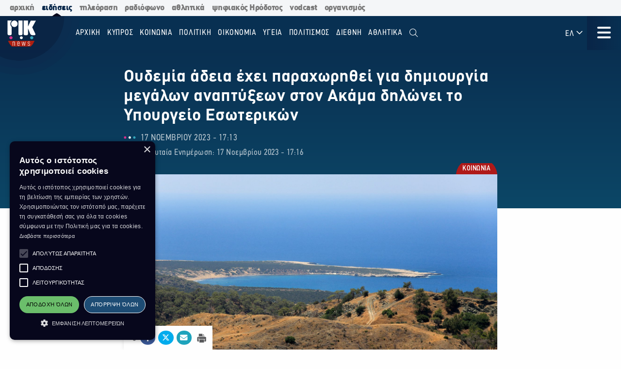

--- FILE ---
content_type: text/html; charset=utf-8
request_url: https://news.rik.cy/article/2023/11/17/oudemia-adeia-ekhei-parakhorethei-gia-demiourgia-megalon-anaptuxeon-ston-akama-delonei-to-upourgeio-esoterikon-2130027/
body_size: 15993
content:
<!doctype html>

<html class="no-js" lang="en">

<head>
    <meta charset="utf-8" />
    <meta content="IE=edge,chrome=1" http-equiv="X-UA-Compatible" />
    <meta content="width=device-width, initial-scale=1.0" name="viewport">
    
    
    
<!-- Place this data between the <head> tags of your website -->
<meta name="description" content=""/>

<!-- Schema.org markup for Google+ -->
<meta itemprop="name" content="Ουδεμία άδεια έχει παραχωρηθεί για δημιουργία μεγάλων αναπτύξεων στον Ακάμα δηλώνει το Υπουργείο Εσωτερικών">
<meta itemprop="description" content="">

    
    <meta itemprop="image" content="https://riknews-live-3b6a59f16159442b91f0247e09-b5029b8.divio-media.org/images/1700234217_Akamas__1234_Photo_by_Alex_MITA__AFP.original.png">

<!-- Twitter Card data -->
<meta name="twitter:card" content="summary_large_image">
<meta name="twitter:title" content="Ουδεμία άδεια έχει παραχωρηθεί για δημιουργία μεγάλων αναπτύξεων στον Ακάμα δηλώνει το Υπουργείο Εσωτερικών">
<meta name="twitter:description" content="">
<!-- Twitter summary card with large image must be at least 280x150px -->

    
    <meta name="twitter:image:src" content="https://riknews-live-3b6a59f16159442b91f0247e09-b5029b8.divio-media.org/images/1700234217_Akamas__1234_Photo_by_Alex_MITA__AFP.original.png">

<!-- Open Graph data -->
<meta property="og:title" content="Ουδεμία άδεια έχει παραχωρηθεί για δημιουργία μεγάλων αναπτύξεων στον Ακάμα δηλώνει το Υπουργείο Εσωτερικών"/>
<meta property="og:type" content="website"/>

    
    <meta property="og:image" content="https://riknews-live-3b6a59f16159442b91f0247e09-b5029b8.divio-media.org/images/1700234217_Akamas__1234_Photo_by_Alex_MITA__AFP.original.png"/>

<meta property="og:description" content=""/>
<meta property="og:site_name" content="Ουδεμία άδεια έχει παραχωρηθεί για δημιουργία μεγάλων αναπτύξεων στον Ακάμα δηλώνει το Υπουργείο Εσωτερικών"/>

    <meta property="og:url" content="https://news.rik.cy/article/2023/11/17/oudemia-adeia-ekhei-parakhorethei-gia-demiourgia-megalon-anaptuxeon-ston-akama-delonei-to-upourgeio-esoterikon-2130027/"/>
    <link rel="canonical" href="https://news.rik.cy/article/2023/11/17/oudemia-adeia-ekhei-parakhorethei-gia-demiourgia-megalon-anaptuxeon-ston-akama-delonei-to-upourgeio-esoterikon-2130027/"/>
    <!-- Structured Data -->
    

    
    <link rel="apple-touch-icon" sizes="180x180" href="/static/img/favicons/apple-touch-icon.png">
<link rel="icon" type="image/png" sizes="32x32" href="/static/img/favicons/favicon-32x32.png">
<link rel="icon" type="image/png" sizes="16x16" href="/static/img/favicons/favicon-16x16.png">
<link rel="manifest" href="/static/img/favicons/site.webmanifest">
<link rel="mask-icon" href="/static/img/favicons/safari-pinned-tab.svg" color="#5bbad5">
<link rel="shortcut icon" href="/static/img/favicons/favicon.ico">
<meta name="msapplication-TileColor" content="#da532c">
<meta name="msapplication-TileImage" content="/static/img/favicons/mstile-144x144.png">
<meta name="msapplication-config" content="/static/img/favicons/browserconfig.xml">
<meta name="theme-color" content="#ffffff">

    <style>
        @font-face {
            font-family: DinCondensed;
            src: url("/static/fonts/pf-din-condensed_regular.otf") format("opentype");
            font-weight: 500;
        }

        @font-face {
            font-family: DinCondensed;
            src: url("/static/fonts/pf-din-condensed_medium.otf") format("opentype");
            font-weight: 600;
        }

        @font-face {
            font-family: DinCondensed;
            src: url("/static/fonts/pf-din-condensed_bold.otf") format("opentype");
            font-weight: 700;
        }

        @font-face {
            font-family: DinGreek;
            src: url("/static/fonts/din-greek_regular.ttf") format("truetype");
            font-weight: 500;
        }

        @font-face {
            font-family: DinGreek;
            src: url("/static/fonts/din-greek_bold.ttf") format("truetype");
            font-weight: 600;
        }

        @font-face {
            font-family: DinGreek;
            src: url("/static/fonts/din-greek_black.ttf") format("truetype");
            font-weight: 700;
        }

        @media only screeen and (min-width:40.625rem) {
            .top-bar_logo {
                max-width: 150px;
                height: 70px;
                padding: 5px 15px;
            }
        }

      
      .top-bar{
        height:70px;
      }

        .main-menu .menu li a,
        .main-menu .button {

            font-family: DinCondensed, Roboto, sans-serif;
        }


        #extensive-menu .live-now h4,
        #extensive-menu .menu-header h2,
        #extensive-menu .menu-language-selectors,
        .links-ff,
        .page-header.category-page .grid-container .subcategories a,
        .section-header,
        .single-article p.single-article__date,
        article.horizontal a .footer-content .article-title,
        article.vertical .footer-content .article-title {
            font-family: DinCondensed, Roboto, sans-serif !important;
        }

        h1,
        .h1,
        h2,
        .h2,
        h3,
        .h3,
        h4,
        .h4,
        .featured-category h2,
        h5,
        article.vertical .article-title,
        .article-category-grid article .article-title,
        .popular-articles article .article-title,
        .more-articles article .article-title,
        .h5,
        h6,
        article.horizontal a .article-title,
        .featured-category article a .article-title,
        .h6,
        .latest-news .article-container article {
            font-family: DinGreek, DinCondensed, Roboto, sans-serif;
            font-style: normal;
            font-weight: 700;
            color: inherit;
            text-rendering: optimizeLegibility;
        }

        body {
            font-family: DinGreek, sans-serif;
        }

        @media only screeen and (min-width:40.625rem) {
            .top-bar_logo {
                max-width: 150px;
                height: 70px;
                padding: 5px 15px;
            }
        }


        .article-category {
            white-space: nowrap;
        }

        .image__container {
            aspect-ratio: 16/9;
        }

        .main-news-list article {
            display: flex;
            gap: 20px;
            margin-bottom: 10px;
            position: relative;
            transition: all 0.2s ease-in-out;
        }

        .top-bar .top-bar-left {
            flex: 0 0 auto;
            width: auto;
            margin-right: 60px;
            position: relative;
        }

        .top-bar .dropdown.menu>li>a {
            padding: 0.7rem 0.4rem;
        }
    </style>
    <link href="/static/css/app.css?v=2" rel="stylesheet">
    <script src="https://cdn.jsdelivr.net/npm/lazyload@2.0.0-rc.2/lazyload.js"></script>
    


    <title>
        Ουδεμία άδεια έχει παραχωρηθεί για δημιουργία μεγάλων αναπτύξεων στον Ακάμα δηλώνει το Υπουργείο Εσωτερικών
    </title>
    
    <!-- Cookie Script -->
    <script type="text/javascript" charset="UTF-8" src="//cdn.cookie-script.com/s/c8516b402276b8d659e565441f413d16.js"></script>
    
    <!-- Global site tag (gtag.js) - Google Analytics -->
    <script async src="https://www.googletagmanager.com/gtag/js?id=G-5EZGVKV1RK"></script>
    <script>
        window.dataLayer = window.dataLayer || [];
        function gtag() { dataLayer.push(arguments); }
        gtag('js', new Date());

        gtag('config', 'G-5EZGVKV1RK');
    </script>
    <script src="https://cdn.onesignal.com/sdks/OneSignalSDK.js" async=""></script>
    <script>
        window.OneSignal = window.OneSignal || [];
        OneSignal.push(function () {
            OneSignal.init({
                appId: "8aabeec5-f1fa-4d2b-b7ff-beffb02ab993",
                notifyButton: {
                    enable: true,
                },
                subdomainName: "rik-news",
            });
        });
    </script>

</head>





<body>

    <div class="not-printable main-nav  ">
        <div class="cybc-strip ">
    <div class="grid-container">
        
        <a href="https://rik.cy/" class=" index">αρχική</a>
        <a href="https://news.rik.cy" class="is-active news">ειδήσεις</a>
        <a href="https://tv.rik.cy/" class="tv">τηλεόραση</a>
        <a href="https://radio.rik.cy/"  class="radio">ραδιόφωνο</a>
        <a href="https://sports.rik.cy" class="news">αθλητικά</a>
        <a href="https://digital-herodotus.eu" class="dh">ψηφιακός Ηρόδοτος</a>
        <a href="https://rik.cy/vodcast/" class="dh">vodcast</a>
        <a href="https://corporate.rik.cy/"  class="corporate">οργανισμός</a>
    </div>
</div>
        <div class="top-bar">
            <div class="top-bar-left">
                <a href="/">
                    <img class="top-bar_logo" src="/static/img/logos/logo.svg" alt="">
                </a>
            </div>

            <ul class="vertical medium-horizontal menu overlay-menu main-menu" data-responsive-menu="accordion large-dropdown">
                
                

                <li>
                    <a href="/" lang="el">Αρχική</a>
                </li>
                
                
                
                <li  lang="el">
                    <a href="/categories/kypros/">
                        ΚΥΠΡΟΣ
                    </a>
                </li>
                
                <li  lang="el">
                    <a href="/categories/koinonia/">
                        ΚΟΙΝΩΝΙΑ
                    </a>
                </li>
                
                <li  lang="el">
                    <a href="/categories/politiki/">
                        ΠΟΛΙΤΙΚΗ
                    </a>
                </li>
                
                <li  lang="el">
                    <a href="/categories/oikonomia/">
                        ΟΙΚΟΝΟΜΙΑ
                    </a>
                </li>
                
                <li  lang="el">
                    <a href="/categories/ygia/">
                        ΥΓΕΙΑ
                    </a>
                </li>
                
                <li  lang="el">
                    <a href="/categories/%CF%80%CE%BF%CE%BB%CE%B9%CF%84%CE%B9%CF%83%CE%BC%CE%BF%CF%82/">
                        ΠΟΛΙΤΙΣΜΟΣ
                    </a>
                </li>
                
                <li  lang="el">
                    <a href="/categories/diethni/">
                        ΔΙΕΘΝΗ
                    </a>
                </li>
                
                <li  lang="el">
                    <a href="/%CE%B1%CE%B8%CE%BB%CE%B7%CF%84%CE%B9%CE%BA%CE%AC/">
                        Αθλητικά
                    </a>
                </li>
                
                <li class="search" id="search-toggle" data-toggler=".hide" data-toggle="search-toggle">
                    <a data-toggle="search-dropdown">
                        <i class="fal fa-search"></i>
                    </a>
                </li>
            </ul>
            
            <ul class="dropdown menu lang" data-toggle="language-dropdown">

                <li>
                    
                    <a>ΕΛ <i class="far fa-angle-down"></i></a>
                    
                </li>

            </ul>
            <div class="search-toggle-small hide-for-large">
                <span class="search" id="search-toggle-small" data-toggler=".hide" data-toggle="search-toggle">
                    <a data-toggle="search-dropdown">
                        <i class="fal fa-search"></i>
                    </a>
                </span>
            </div>
            <div class="title-bar" data-toggle="extensive-menu menu-overlay" id="toggle">
                <!--data-responsive-toggle="main-menu" data-hide-for="medium" -->
                <button class="button-container">
                    <span class="top"></span>
                    <span class="middle"></span>
                    <span class="bottom"></span>
                </button>
            </div>
            <!-- <div class="menu-container overlay main-menu" id="overlay"></div> -->
        </div>
        <!-- data-toggler data-animate="slide-in-down slide-out-up" style="display:none;"> -->
    </div>

    <div id="extensive-menu" data-toggler data-animate="slide-in-down slide-out-up" style="display:none;">

        <div class="menu-categories">
            <div class="menu-header">
                <div class="menu-header-wrapper">
                    <h2 lang="el">
                        Ειδήσεις

                    </h2>
                    <div class="menu-language-selectors">
                        <a href="https://riknews.com.cy/" lang="el"  class="is-active" >Ελληνικα</a>

                        <a href="https://tr.riknews.com.cy/"  >TÜRKCE</a>
                        

                    </div>
                </div>
            </div>
            <div class="menu-categories-container">


                <div class="top-bar  hide-for-medium">
                    <div class="top-bar-left">
                        <a href="/">
                            <img class="top-bar_logo" src="/static/img/logos/logo.svg" alt="">
                        </a>
                    </div>

                    <div class="title-bar" data-toggle="extensive-menu menu-overlay" id="toggle-1">
                        <!--data-responsive-toggle="main-menu" data-hide-for="medium" -->
                        <button class="button-container">
                            <span class="sr-only">Μενού</span>
                            <span class="top"></span>
                            <span class="middle"></span>
                            <span class="bottom"></span>
                        </button>
                    </div>

                </div>

                <ul class="dropdown menu lang hide-for-medium" data-dropdown-menu>
                    <li>
                        
                        <a>ΕΛ <i class="far fa-angle-down"></i></a>
                        
                        <ul class="menu vertical nested">
                            
                            
                            <li>
                                <a href="https://tr.riknews.com.cy/" lang="el">TR</a>
                            </li>
                            

                            
                        </ul>
                    </li>
                </ul>
                <ul class="menu vertical accordion-menu" data-accordion-menu>


                    
                    
                    
                    
                    <li  lang="el">
                        <a href="/categories/kypros/">
                            ΚΥΠΡΟΣ
                        </a>
                    </li>
                    

                    
                    
                    
                    <li  lang="el">
                        <a href="/categories/koinonia/">
                            ΚΟΙΝΩΝΙΑ
                        </a>
                    </li>
                    

                    
                    
                    
                    <li  lang="el">
                        <a href="/categories/politiki/">
                            ΠΟΛΙΤΙΚΗ
                        </a>
                    </li>
                    

                    
                    
                    
                    <li  lang="el">
                        <a href="/categories/oikonomia/">
                            ΟΙΚΟΝΟΜΙΑ
                        </a>
                    </li>
                    

                    
                    
                    
                    <li  lang="el">
                        <a href="/categories/ygia/">
                            ΥΓΕΙΑ
                        </a>
                    </li>
                    

                    
                    
                    
                    <li  lang="el">
                        <a href="/categories/%CF%80%CE%BF%CE%BB%CE%B9%CF%84%CE%B9%CF%83%CE%BC%CE%BF%CF%82/">
                            ΠΟΛΙΤΙΣΜΟΣ
                        </a>
                    </li>
                    

                    
                    
                    
                    <li>
                        <a href="/categories/diethni/"> ΔΙΕΘΝΗ <i class="far fa-angle-down"></i></a>
                        <ul class="menu vertical nested">
                            
                            
                            <li><a href="/categories/diethni/europi/">ΕΥΡΩΠΗ</a></li>
                            
                            
                            
                            <li><a href="/categories/diethni/ellada/">ΕΛΛΑΔΑ</a></li>
                            
                            
                            
                            <li><a href="/categories/diethni/kosmos/">ΚΟΣΜΟΣ</a></li>
                            
                            


                        </ul>
                    </li>
                    

                    
                    
                    
                    <li  lang="el">
                        <a href="/%CE%B1%CE%B8%CE%BB%CE%B7%CF%84%CE%B9%CE%BA%CE%AC/">
                            Αθλητικά
                        </a>
                    </li>
                    

                    

                </ul>


            </div>
            <div class="menu-footer">
                <div>
                    <a href="https://www.facebook.com/rik.cybc/" target="_blank"><i class="fab fa-facebook-f"></i> <span class="sr-only">Facebook</span></a>
                    <a href="https://twitter.com/cybc_com_cy" target="_blank"><i class="fab fa-x-twitter"></i><span class="sr-only">Twitter</span></a>
                    <a href="https://www.instagram.com/rik_cybc/" target="_blank"><i class="fab fa-instagram"></i><span class="sr-only">Instagram</span></a>
                    <a href="https://www.youtube.com/@CyprusBroadcastingCorporation" target="_blank"><i class="fab fa-youtube"></i><span class="sr-only">Youtube</span></a>
                    
                </div>
                <div>
                   

                    <a href="
https://play.google.com/store/apps/details?id=com.cocoon.rik_news_app" target="_blank"><img src="/static/img/google-play.svg" alt="Εφαρμογή στο Google Play Store"></a>

                    <a href="https://apps.apple.com/us/app/pik/id6466599072" target="_blank"> <img src="/static/img/app-store.svg" alt="Εφαρμογή στο App Store"></a>

                  
                </div>


                <a class="hide-for-medium  mobile-slider-next">
                    Ραδιοφωνικό Ίδρυμα Κύπρου <i class="far fa-angle-right"></i>
                </a>


            </div>
        </div>

        <div class="live-now ">
            <div class="live-now-container">
                <a class="hide-for-medium  mobile-slider-prev" lang="el">
                    <i class="fal fa-angle-left"></i> Ειδήσεις
                </a>
                <div class="rik-links large-padding-b">
                    <h4 lang="el">Ραδιοτηλεόραση</h4>

                    <a href="https://tv.rik.cy/live-tv/rik-1/" target="_blank">
                        <i class="fal fa-tv-retro"></i>
                        ΡΙΚ 1
                    </a>
                    <a href="https://tv.rik.cy/live-tv/rik-2/" target="_blank">
                        <i class="fal fa-tv-retro"></i>
                        ΡΙΚ 2
                    </a>
                    <a href="https://tv.rik.cy/live-tv/rik-hd/" target="_blank">
                        <i class="fal fa-tv-retro"></i>
                        ΡΙΚ HD
                    </a>
                    <a href="https://tv.rik.cy/live-tv/rik-sat/" target="_blank">
                        <i class="fal fa-tv-retro"></i>
                        ΡΙΚ SAT
                    </a>
                    <a href="https://radio.rik.cy/live-radio/rik-1/" target="_blank">
                        <i class="fal fa-radio-alt"></i>
                        ΠΡΩΤΟ ΠΡΟΓΡΑΜΜΑ ΡΙΚ
                    </a>
                    <a href="https://radio.rik.cy/live-radio/rik-2/" target="_blank">
                        <i class="fal fa-radio-alt"></i>
                        ΔΕΥΤΕΡΟ ΠΡΟΓΡΑΜΜΑ ΡΙΚ
                    </a>
                    <a href="https://radio.rik.cy/live-radio/rik-3/" target="_blank">
                        <i class="fal fa-radio-alt"></i>
                        ΤΡΙΤΟ ΠΡΟΓΡΑΜΜΑ ΡΙΚ
                    </a>
                    <a href=https://radio.rik.cy/live-radio/rik-4/" target="_blank">
                        <i class="fal fa-radio-alt"></i>
                        ΤΕΤΑΡΤΟ ΠΡΟΓΡΑΜΜΑ ΡΙΚ (CLASSIC)
                    </a>
                    <h4 lang="el">Αρχείο ΡΙΚ</h4>
                    <a href="https://www.digital-herodotus.eu/" target="_blank">
                        <i class="fal fa-archive"></i>
                        ψηφιακος ηροδοτος
                    </a>
                </div>
            </div>
        </div>


    </div>
    <div id="menu-overlay" data-animate="slide-in-down slide-out-up" data-toggler style="display:none;"></div>
    <div class="dropdown-pane" id="search-dropdown" data-dropdown data-auto-focus="true">
        <form action="/search/" method="get">
            <input type="text" name="query"  maxlength="100" required="" placeholder="Αναζήτηση">
            <button type="submit"><i class="far fa-search"></i></button>
        </form>
        <button class="close-button" data-close data-toggle="search-toggle">
            <i class="far fa-times"></i>
        </button>
    </div>

    <div class="language-dropdown dropdown-pane is-dropdown-submenu" id="language-dropdown" data-dropdown data-auto-focus="true" data-hover="true" data-hover-pane="true">
        <ul class="menu vertical">
            

            

            <li>
                <a href="https://tr.riknews.com.cy/" lang="el">TR</a>
            </li>
            

            
        </ul>
    </div>

    
<script>
    var mediaUrl = https://riknews-live-3b6a59f16159442b91f0247e09-b5029b8.divio-media.org/;
</script>

<article class="printable single-article   large ">
    <style> 
        @media print {
            body * {
                position: relative;
                /* font-size: 90%; */
            }

            .print-only {
                display: initial;
            }

            .not-printable,
            .footer,
            .end-of-page-content {
                visibility: none;
                display: none;
            }



            img {
                max-height: 30vh;
                width: auto;
            }

            .main-nav+#extensive-menu+#menu-overlay+#search-dropdown+#language-dropdown+*,
            .main-nav+#extensive-menu+#menu-overlay+#search-dropdown+#language-dropdown+section,
            .main-nav+#extensive-menu+#menu-overlay+#search-dropdown+#language-dropdown+article,
            .main-nav+#extensive-menu+#menu-overlay+#search-dropdown+#language-dropdown {
                margin-top: -40px;
            }

            .single-article__title {
                font-size: 25px;
            }


            .single-article .single-article__lead p,
            .single-article .single-article__lead p span {
                font-size: 20px !important;
            }

            .single-article__lead p:last-of-type {
                margin-bottom: 90px;
            }


            .single-article__content .single-article p,
            .single-article__content .single-article span,
            .single-article__content .single-article ul,
            .single-article__content .single-article ol {
                font-size: .85rem !important;
            }

            .single-article p.single-article__date {
                font-size: 1rem !important;
            }

            .single-article .article-category {
                right: unset;
                left: 0;
            }

            .single-article__content .sticky-container {
                margin-bottom: -50px;
            }

            .single-article__media-container {
                margin-bottom: 20px;
            }

            .single-article__author {
                font-size: 15px !important;
                margin-top: 0;
            }

            iframe {
                max-height: 200px;
                max-width: 700px;
            }
        }
    </style>
    <div class="single-article__header">
        <div class="article-container large">

            <img src="/static/img/logos/logo-dark.svg" alt="" class="print-only" style="width:60px; margin-bottom:20px;">

            <h1 class="single-article__title">Ουδεμία άδεια έχει παραχωρηθεί για δημιουργία μεγάλων αναπτύξεων στον Ακάμα δηλώνει το Υπουργείο Εσωτερικών</h1>

            <div class="single-article__date-container">

                <p class="single-article__date" lang="el">
                    
                    
                    17 Νοεμβρίου 2023  -  17:13
                    

                </p>
                
                <p class=" single-article__last-updated" lang="el">
                    
                    Τελευταία Ενημέρωση: 17 Νοεμβρίου 2023  -  17:16
                    

                </p>
                
            </div>
        </div>
    </div>


    <div id="article-content" class="single-article__content article-container   large " data-sticky-container>
        <div class="single-article__media-container    ">

            

            
            <a class="article-category" lang="el" href="/categories/koinonia/   ">
                <span class="sr-only">Κατηγορία:</span> ΚΟΙΝΩΝΙΑ
            </a>
            
            


            
            <div class="single-article-img ">
                
                
                <img src="https://riknews-live-3b6a59f16159442b91f0247e09-b5029b8.divio-media.org/images/Akamas__1234_Photo_by_Alex_MITA__.2e16d0ba.fill-1600x900.jpg" alt="">

                
                
            </div>
        </div>

        <div class="single-article__content  article-container large ">

            

            
            
            

            <div class="article-container small">
                


                <div class="single-article__lead">

                    <p><div class="rich-text"></div></p>
                </div>



                <div class="not-printable" data-sticky data-sticky-on="small" data-margin-bottom="0" data-stick-to="bottom" data-top-anchor="article-content:top" data-btm-anchor="article-content:bottom">
                    <div class="single-article__share-options sticky">
                        <i class="fas fa-share-alt"></i>


                        <a href="https://www.facebook.com/sharer/sharer.php?u=https://news.rik.cy/article/2023/11/17/oudemia-adeia-ekhei-parakhorethei-gia-demiourgia-megalon-anaptuxeon-ston-akama-delonei-to-upourgeio-esoterikon-2130027/" target="_blank" class="facebook">
                            <i class="fab fa-fw fa-facebook-f"></i>
                            <span class="sr-only">Κοινοποίηση στο Facebook</span>
                        </a>
                        <a href="https://twitter.com/intent/tweet?url=https://news.rik.cy/article/2023/11/17/oudemia-adeia-ekhei-parakhorethei-gia-demiourgia-megalon-anaptuxeon-ston-akama-delonei-to-upourgeio-esoterikon-2130027/&text=Ουδεμία άδεια έχει παραχωρηθεί για δημιουργία μεγάλων αναπτύξεων στον Ακάμα δηλώνει το Υπουργείο Εσωτερικών" target="_blank" class="twitter">
                            <i class="fab fa-fw fa-x-twitter"></i>
                            <span class="sr-only">Κοινοποίηση Twitter</span>
                        </a>
                        <a href="/cdn-cgi/l/email-protection#[base64]" class="email" target="_blank">
                            <i class="fas fa-fw fa-envelope"></i>
                            <span class="sr-only">Αποστολή με Email</span>
                        </a>
                        <a href="" onclick="window.print();return false;" class="print"><img src="/static/img/icons/print-icon.svg " alt="" target="_blank">
                            <span class="sr-only">Εκτύπωση</span>
                        </a>
                    </div>
                </div>


                <div class="block-blockquote"><blockquote>Photo by Alex MITA / AFP</blockquote></div>
<div class="block-paragraph"><div class="rich-text"><p>Ουδεμία άδεια έχει παραχωρηθεί για δημιουργία μεγάλων αναπτύξεων σε σημεία εντός των Λευκών Ζωνών στο Εθνικό Δασικό Πάρκο Ακάμα, αναφέρει σε ανακοίνωση το Υπουργείο Εσωτερικών, προσθέτοντας ότι ακολουθεί ιδιαίτερα αυστηρή πολιτική, στο πλαίσιο της οποίας, τηρούνται απαρέγκλιτα όλες οι περιβαλλοντικές προϋποθέσεις.</p><p>Σε σχέση με τους ισχυρισμούς για παράτυπη κατασκευή, διαπλάτυνση και ασφαλτόστρωση της Οδού Λάρας, το Υπουργείο αναφέρει, ότι το συγκεκριμένο τμήμα του δρόμου βρίσκεται εκτός των ορίων της ισχύουσας Λευκής Ζώνης και αφορά Οικιστική Περιοχή, όπου επιτρέπεται η ανάπτυξη στη βάση των ισχυουσών προνοιών του Ρυθμιστικού Σχεδίου. Όσον αφορά τις καταγγελίες για αυθαίρετη ανέγερση τοίχων αντιστήριξης κατά μήκος του δρόμου Άσπρος Ποταμός-Τοξεύτρα-Λάρα, το Υπουργείο αναφέρει ότι οι εργασίες εκτελούνται σύμφωνα με τις Πρόνοιες Δημιουργίας και Λειτουργίας του Δασικού Πάρκου του Ακάμα.</p><p>Επιπρόσθετα στην ανακοίνωση επισημαίνεται, ότι αποτελεί προτεραιότητα του Υπουργείου, η διαφύλαξη και η προστασία του φυσικού πλούτου στο Εθνικό Δασικό Πάρκο Ακάμα και διαβεβαιώνει ότι λαμβάνονται όλα τα απαιτούμενα μέτρα κατά τη χάραξη των πολιτικών στην περιοχή.</p><p></p><p></p><p><b><i>Πηγή: Ραδιόφωνο ΡΙΚ</i></b></p><p><b><i>ΜΧ</i></b></p></div></div>
                
                

                
                <p class="single-article article-update" lang="el">
                    
                    <strong>Τελευταία Ενημέρωση:</strong> 17 Νοεμβρίου 2023  -  17:16
                    

                </p>
                


                

                <p class="print-only">
                    https://news.rik.cy/article/2023/11/17/oudemia-adeia-ekhei-parakhorethei-gia-demiourgia-megalon-anaptuxeon-ston-akama-delonei-to-upourgeio-esoterikon-2130027/
                </p>


            </div>

        </div>

    </div>


</article>




<section class="grid-container more-articles not-printable">
    <div class="popular-title__container">

        <h2 class="h3" lang="el">Περισσότερα
        </h2>
    </div>
    <div class="grid-x grid-margin-x grid-margin-y large-up-4 medium-up-3 small-up-2 ">

    

        
        <article class="cell vertical-article">

            

            
            <a class="article-category" lang="el" href="/categories/koinonia/">
                <span class="sr-only">Κατηγορία:</span>
                ΚΟΙΝΩΝΙΑ
            </a>
            

            


            <a href="/article/2026/1/15/arse-tes-asulias-tou-bouleute-nikou-suka-apophasise-omophona-to-anotato/">
                <div class="article-img">
                    
                    
                    <img src="https://riknews-live-3b6a59f16159442b91f0247e09-b5029b8.divio-media.org/images/Untitleduthkdtthxdtuthxkd.2e16d0ba.fill-400x225.jpg">
                    

                </div>
                <div class="article-text">
                    <h4 class="article-title">
                        Άρση της ασυλίας του βουλευτή Νίκου Σύκα αποφάσισε ομόφωνα το Ανώτατο
                    </h4>
                    <p class="article-date">
                        15 Ιανουαρίου -  14:56 
                    </p>
                </div>
            </a>
        </article>
        
        <article class="cell vertical-article">

            

            
            <a class="article-category" lang="el" href="/categories/koinonia/">
                <span class="sr-only">Κατηγορία:</span>
                ΚΟΙΝΩΝΙΑ
            </a>
            

            


            <a href="/article/2026/1/15/upothese-apopeiras-phonou-diereuna-ste-larnaka-e-astunomia/">
                <div class="article-img">
                    
                    
                    <img src="https://riknews-live-3b6a59f16159442b91f0247e09-b5029b8.divio-media.org/images/astunomia_kuprou_apo_cyprus_police.2e16d0ba.fill-400x225.jpg">
                    

                </div>
                <div class="article-text">
                    <h4 class="article-title">
                        Υπόθεση απόπειρας φόνου διερευνά στη Λάρνακα η Αστυνομία
                    </h4>
                    <p class="article-date">
                        15 Ιανουαρίου -  09:21 
                    </p>
                </div>
            </a>
        </article>
        
        <article class="cell vertical-article">

            

            
            <a class="article-category" lang="el" href="/categories/koinonia/">
                <span class="sr-only">Κατηγορία:</span>
                ΚΟΙΝΩΝΙΑ
            </a>
            

            


            <a href="/article/2026/1/15/anaphores-gia-athlies-sunthekes-ergodoteses-se-baros-nearon-bretanidon-sten-agia-napa/">
                <div class="article-img">
                    
                    
                    <img src="https://riknews-live-3b6a59f16159442b91f0247e09-b5029b8.divio-media.org/images/Agia_Napa_Photo_by_CHRISTINA_ASSI_.2e16d0ba.fill-400x225.jpg">
                    

                </div>
                <div class="article-text">
                    <h4 class="article-title">
                        Αναφορές για άθλιες συνθήκες εργοδότησης  σε βάρος νεαρών Βρετανίδων στην Αγία Νάπα
                    </h4>
                    <p class="article-date">
                        15 Ιανουαρίου -  09:08 
                    </p>
                </div>
            </a>
        </article>
        
        <article class="cell vertical-article">

            

            
            <a class="article-category" lang="el" href="/categories/koinonia/">
                <span class="sr-only">Κατηγορία:</span>
                ΚΟΙΝΩΝΙΑ
            </a>
            

            


            <a href="/article/2026/1/14/upo-exetase-ste-boule-e-emporike-sumphonia-ee-mercosur/">
                <div class="article-img">
                    
                    
                    <img src="https://riknews-live-3b6a59f16159442b91f0247e09-b5029b8.divio-media.org/images/BOULE_EPITROPE_GEORGIAS-KOSTAS_STA.2e16d0ba.fill-400x225.jpg">
                    

                </div>
                <div class="article-text">
                    <h4 class="article-title">
                        Υπό εξέταση στη Βουλή η εμπορική συμφωνία ΕΕ - Mercosur
                    </h4>
                    <p class="article-date">
                        14 Ιανουαρίου -  21:34 
                    </p>
                </div>
            </a>
        </article>
        
        <article class="cell vertical-article">

            

            
            <a class="article-category" lang="el" href="/categories/koinonia/">
                <span class="sr-only">Κατηγορία:</span>
                ΚΟΙΝΩΝΙΑ
            </a>
            

            


            <a href="/article/2026/1/14/odegoi-prosokhe-me-tetrakinese-e-me-antiolisthetikes-e-metabase-sto-troodos/">
                <div class="article-img">
                    
                    
                    <img src="https://riknews-live-3b6a59f16159442b91f0247e09-b5029b8.divio-media.org/images/KhIONI_ANTIOLISThETIKES-AFP.2e16d0ba.fill-400x225.jpg">
                    

                </div>
                <div class="article-text">
                    <h4 class="article-title">
                        Οδηγοί προσοχή! Με τετρακίνηση ή με αντιολισθητικές η μετάβαση στο Τρόοδος
                    </h4>
                    <p class="article-date">
                        14 Ιανουαρίου -  18:59 
                    </p>
                </div>
            </a>
        </article>
        
        <article class="cell vertical-article">

            

            
            <a class="article-category" lang="el" href="/categories/koinonia/">
                <span class="sr-only">Κατηγορία:</span>
                ΚΟΙΝΩΝΙΑ
            </a>
            

            


            <a href="/article/2026/1/14/lemesos-entopismos-nekrou-antra-den-epibebaionetai-an-prokeitai-gia-ton-roso-epikheirematia/">
                <div class="article-img">
                    
                    
                    <img src="https://riknews-live-3b6a59f16159442b91f0247e09-b5029b8.divio-media.org/images/POLICE_TAPE-06.2025-Photo_by_Steph.2e16d0ba.fill-400x225.jpg">
                    

                </div>
                <div class="article-text">
                    <h4 class="article-title">
                        Λεμεσός: Εντοπισμός νεκρού άντρα - Δεν επιβεβαιώνεται αν πρόκειται για τον Ρώσο επιχειρηματία
                    </h4>
                    <p class="article-date">
                        14 Ιανουαρίου -  17:43 
                    </p>
                </div>
            </a>
        </article>
        
        <article class="cell vertical-article">

            

            
            <a class="article-category" lang="el" href="/categories/koinonia/">
                <span class="sr-only">Κατηγορία:</span>
                ΚΟΙΝΩΝΙΑ
            </a>
            

            


            <a href="/article/2026/1/14/se-laiko-proskunema-e-soros-tou-giorgou-basileiou-tha-kedeuthei-to-sabbato-me-times-en-energeia-proedrou/">
                <div class="article-img">
                    
                    
                    <img src="https://riknews-live-3b6a59f16159442b91f0247e09-b5029b8.divio-media.org/images/GEORGE_VASSILEIOU.2e16d0ba.fill-400x225.jpg">
                    

                </div>
                <div class="article-text">
                    <h4 class="article-title">
                        Σε λαϊκό προσκύνημα η σορός του Γιώργου Βασιλείου - Θα κηδευθεί το Σάββατο με τιμές εν ενεργεία Προέδρου
                    </h4>
                    <p class="article-date">
                        14 Ιανουαρίου -  16:38 
                    </p>
                </div>
            </a>
        </article>
        
        <article class="cell vertical-article">

            

            
            <a class="article-category" lang="el" href="/categories/koinonia/">
                <span class="sr-only">Κατηγορία:</span>
                ΚΟΙΝΩΝΙΑ
            </a>
            

            


            <a href="/article/2026/1/14/iera-sunodos-anadiarthrose-e-neo-katastatiko-kharte-tes-ekklesias/">
                <div class="article-img">
                    
                    
                    <img src="https://riknews-live-3b6a59f16159442b91f0247e09-b5029b8.divio-media.org/images/291fcf5a4f1fa6ea4ad371757c7ffaf7.2e16d0ba.fill-400x225.jpg">
                    

                </div>
                <div class="article-text">
                    <h4 class="article-title">
                        Ιερά Σύνοδος: Αναδιάρθρωση ή νέο καταστατικό χάρτη της Εκκλησίας
                    </h4>
                    <p class="article-date">
                        14 Ιανουαρίου -  14:15 
                    </p>
                </div>
            </a>
        </article>
        

    </div>
    </div>
</section>




<section class="grid-container end-of-page-content large-padding-t">

    <div class="grid-x grid-margin-x">
        <div class="cell large-8 featured-categories-wrapper">
            <section class="featured-categories grid-x grid-margin-x medium-up-2  ">
                
                
                <section class="featured-category cell ">
                    <div class="featured-category__name">
                        <h2 class="" lang="el"><a href="/categories/koinonia/">ΚΟΙΝΩΝΙΑ</a></h2>
                    </div>
                    
                    
                    <article>
                         <a href="/article/2026/1/15/arse-tes-asulias-tou-bouleute-nikou-suka-apophasise-omophona-to-anotato/">
                        <div class="article-img">
                            
                            
                                <img class="lazyload" data-src="/images/FCq8KU_4Vvh3n_FS2Vk6rqevs7A=/408597/fill-400x225/Untitleduthkdtthxdtuthxkd.jpg" alt="">
                            



                        </div>

                        <div class="article-text">
                            <h4 class="article-title">Άρση της ασυλίας του βουλευτή Νίκου Σύκα αποφάσισε ομόφωνα το Ανώτατο</h4>
                            <p class="article-date">
                                
                                 15 Ιανουαρίου -  14:56
                                
                            </p>

                           
                        </div>
                        </a>
                    </article>
                    
                    <article>
                         <a href="/article/2026/1/15/upothese-apopeiras-phonou-diereuna-ste-larnaka-e-astunomia/">
                        <div class="article-img">
                            
                            
                                <img class="lazyload" data-src="/images/vPImatxY-NXF23JaMGHBuEQ8zaI=/403752/fill-400x225/astunomia_kuprou_apo_cyprus_police_news.jpg" alt="">
                            



                        </div>

                        <div class="article-text">
                            <h4 class="article-title">Υπόθεση απόπειρας φόνου διερευνά στη Λάρνακα η Αστυνομία</h4>
                            <p class="article-date">
                                
                                 15 Ιανουαρίου -  09:21
                                
                            </p>

                           
                        </div>
                        </a>
                    </article>
                    
                    <article>
                         <a href="/article/2026/1/15/anaphores-gia-athlies-sunthekes-ergodoteses-se-baros-nearon-bretanidon-sten-agia-napa/">
                        <div class="article-img">
                            
                            
                                <img class="lazyload" data-src="/images/0zmZWlhFpJZ7L1MGLLdzVYM-z3c=/408567/fill-400x225/Agia_Napa_Photo_by_CHRISTINA_ASSI__AFP.jpg" alt="">
                            



                        </div>

                        <div class="article-text">
                            <h4 class="article-title">Αναφορές για άθλιες συνθήκες εργοδότησης  σε βάρος νεαρών Βρετανίδων στην Αγία Νάπα</h4>
                            <p class="article-date">
                                
                                 15 Ιανουαρίου -  09:08
                                
                            </p>

                           
                        </div>
                        </a>
                    </article>
                    
                </section>
                
                <section class="featured-category cell ">
                    <div class="featured-category__name">
                        <h2 class="" lang="el"><a href="/categories/politiki/">ΠΟΛΙΤΙΚΗ</a></h2>
                    </div>
                    
                    
                    <article>
                         <a href="/article/2026/1/15/binteo-upourgos-energeias-entos-ianouariou-ta-epomena-bemata-gia-to-basiliko/">
                        <div class="article-img">
                            
                                <span class="article-type">
                                    
                                    <i class="fas fa-play"></i>
                                    
                                </span>
                            
                            
                                <img class="lazyload" data-src="/images/XrRggtXzZxHUMbg3umf5dDlU8Fs=/408588/fill-400x225/EUEGTRETKsUTh7UTGPhRDPsPhOGBEU.jpg" alt="">
                            



                        </div>

                        <div class="article-text">
                            <h4 class="article-title">[ΒΙΝΤΕΟ] Υπουργός Ενέργειας: Εντός Ιανουαρίου τα επόμενα βήματα για το Βασιλικό</h4>
                            <p class="article-date">
                                
                                 15 Ιανουαρίου -  13:56
                                
                            </p>

                           
                        </div>
                        </a>
                    </article>
                    
                    <article>
                         <a href="/article/2026/1/15/binteo-antoniou-methodologia-rosikes-proeleuses-piso-apo-to-epimakho-binteo/">
                        <div class="article-img">
                            
                                <span class="article-type">
                                    
                                    <i class="fas fa-play"></i>
                                    
                                </span>
                            
                            
                                <img class="lazyload" data-src="/images/4DaKO-eCjhSG57SRZ7r0EfOYwxE=/408581/fill-400x225/tbaoedphesargerphg.jpg" alt="">
                            



                        </div>

                        <div class="article-text">
                            <h4 class="article-title">[ΒΙΝΤΕΟ] Αντωνίου: Μεθοδολογία ρωσικής προέλευσης πίσω από το επίμαχο βίντεο</h4>
                            <p class="article-date">
                                
                                 15 Ιανουαρίου -  12:51
                                
                            </p>

                           
                        </div>
                        </a>
                    </article>
                    
                    <article>
                         <a href="/article/2026/1/15/kollegio-ton-epitropon-sten-kupro-upo-ten-oursoula-phon-nter-laien/">
                        <div class="article-img">
                            
                            
                                <img class="lazyload" data-src="/images/0MSIT1hoNVXbrODkaRE2o0ZTS30=/408599/fill-400x225/DOC.20260115.9661910.01EU06.jpg" alt="">
                            



                        </div>

                        <div class="article-text">
                            <h4 class="article-title">Κολλέγιο των Επιτρόπων στην Κύπρο υπό την Ούρσουλα Φον ντερ Λάιεν</h4>
                            <p class="article-date">
                                
                                 15 Ιανουαρίου -  12:19
                                
                            </p>

                           
                        </div>
                        </a>
                    </article>
                    
                </section>
                
                <section class="featured-category cell ">
                    <div class="featured-category__name">
                        <h2 class="" lang="el"><a href="/categories/oikonomia/">ΟΙΚΟΝΟΜΙΑ</a></h2>
                    </div>
                    
                    
                    <article>
                         <a href="/article/2026/1/14/oi-misthoi-kratikon-axiomatoukhon-oi-olikes-meniaies-apolabes-kai-ta-kathara-posa/">
                        <div class="article-img">
                            
                            
                                <img class="lazyload" data-src="/images/_NmdHNt4gQ6qDejcOcZqPXXgbhw=/85010/fill-400x225/61dac91ebe62d305128989a499382ec3.jpg" alt="">
                            



                        </div>

                        <div class="article-text">
                            <h4 class="article-title">Οι μισθοί κρατικών αξιωματούχων: Οι ολικές μηνιαίες απολαβές και τα καθαρά ποσά</h4>
                            <p class="article-date">
                                
                                 14 Ιανουαρίου -  15:56
                                
                            </p>

                           
                        </div>
                        </a>
                    </article>
                    
                    <article>
                         <a href="/article/2026/1/14/ten-protase-gia-sterixe-tes-oukranias-me-90-dis-euro-parousiase-e-oursoula/">
                        <div class="article-img">
                            
                            
                                <img class="lazyload" data-src="/images/OREAKdjrBqflKcQh0Nu4ubUnRSQ=/408495/fill-400x225/AFP__20251023__79QN6WA__v1__MidRes__BelgiumEuCouncilSummit.jpg" alt="">
                            



                        </div>

                        <div class="article-text">
                            <h4 class="article-title">Την πρόταση για στήριξη της Ουκρανίας με 90 δις ευρώ, παρουσίασε η Ούρσουλα</h4>
                            <p class="article-date">
                                
                                 14 Ιανουαρίου -  15:40
                                
                            </p>

                           
                        </div>
                        </a>
                    </article>
                    
                    <article>
                         <a href="/article/2026/1/9/auxese-stis-times-ton-katoikion-kata-to-trito-trimeno-tou-2025/">
                        <div class="article-img">
                            
                            
                                <img class="lazyload" data-src="/images/MDH1O-ivpEKqMMFo4KfyIu5IqmQ=/313425/fill-400x225/Kupros_-_Spitia_13214_Photo_by_PATRICK_BAZ__AFP.jpg" alt="">
                            



                        </div>

                        <div class="article-text">
                            <h4 class="article-title">Αύξηση στις τιμές των κατοικιών, κατά το τρίτο τρίμηνο του 2025</h4>
                            <p class="article-date">
                                
                                 09 Ιανουαρίου -  18:46
                                
                            </p>

                           
                        </div>
                        </a>
                    </article>
                    
                </section>
                
                <section class="featured-category cell ">
                    <div class="featured-category__name">
                        <h2 class="" lang="el"><a href="/categories/ygia/">ΥΓΕΙΑ</a></h2>
                    </div>
                    
                    
                    <article>
                         <a href="/article/2026/1/15/suskepse-khthes-gia-ta-problemata-sto-logismiko-tou-gesu/">
                        <div class="article-img">
                            
                            
                                <img class="lazyload" data-src="/images/ODF8bOi98a-5MKrzj97QUpbu_dg=/337098/fill-400x225/GESU_1234-21305234.jpg" alt="">
                            



                        </div>

                        <div class="article-text">
                            <h4 class="article-title">Σύσκεψη χθες για τα προβλήματα στο λογισμικό του ΓεΣΥ</h4>
                            <p class="article-date">
                                
                                 15 Ιανουαρίου -  09:05
                                
                            </p>

                           
                        </div>
                        </a>
                    </article>
                    
                    <article>
                         <a href="/article/2026/1/14/mikres-beltioseis-sten-kathemerinoteta-sundeontai-me-megalutere-diarkeia-zoes/">
                        <div class="article-img">
                            
                            
                                <img class="lazyload" data-src="/images/wJ6_59FPXHcXvzH5p7V-pTpIn8Q=/408447/fill-400x225/AFP__20260111__92BG2NX__v1__MidRes__ItalyTourismDailyLifeFeature.jpg" alt="">
                            



                        </div>

                        <div class="article-text">
                            <h4 class="article-title">Μικρές βελτιώσεις στην καθημερινότητα συνδέονται με μεγαλύτερη διάρκεια ζωής</h4>
                            <p class="article-date">
                                
                                 14 Ιανουαρίου -  09:45
                                
                            </p>

                           
                        </div>
                        </a>
                    </article>
                    
                    <article>
                         <a href="/article/2026/1/13/upourgos-ugeias-proteraioteta-e-omale-leitourgia-tou-gesu/">
                        <div class="article-img">
                            
                            
                                <img class="lazyload" data-src="/images/TbZrgp8BsJ7difu3JeTE_g5p8E8=/408319/fill-400x225/Neos_Upourgos_Ugeias_Photographia_Kupriako_Praktoreio_Eideseon.jpg" alt="">
                            



                        </div>

                        <div class="article-text">
                            <h4 class="article-title">Υπουργός Υγείας: Προτεραιότητα η  ομαλή λειτουργία του ΓΕΣΥ</h4>
                            <p class="article-date">
                                
                                 13 Ιανουαρίου -  10:43
                                
                            </p>

                           
                        </div>
                        </a>
                    </article>
                    
                </section>
                
                <section class="featured-category cell ">
                    <div class="featured-category__name">
                        <h2 class="" lang="el"><a href="/categories/diethni/">ΔΙΕΘΝΗ</a></h2>
                    </div>
                    
                    
                    <article>
                         <a href="/article/2026/1/15/suria-dioria-tou-stratou-se-amakhous-na-apomakrunthoun-apo-to-boreio-tmema-tes-khoras/">
                        <div class="article-img">
                            
                            
                                <img class="lazyload" data-src="/images/T3rc_O5TC-W6cxlG87uUH3KJoVk=/387834/fill-400x225/Suria_235235_Photo_by_OMAR_HAJ_KADOUR__AFP.jpg" alt="">
                            



                        </div>

                        <div class="article-text">
                            <h4 class="article-title">Συρία: Διορία του στρατού σε αμάχους να απομακρυνθούν από το βόρειο τμήμα της χώρας</h4>
                            <p class="article-date">
                                
                                 15 Ιανουαρίου -  14:53
                                
                            </p>

                           
                        </div>
                        </a>
                    </article>
                    
                    <article>
                         <a href="/article/2026/1/15/tramp-proexophlei-ten-ptose-tou-kathestotos-sto-iran-kai-strephei-ta-pura-tou-kata-zelenski/">
                        <div class="article-img">
                            
                            
                                <img class="lazyload" data-src="/images/DqxxJobY8ar_iEymvDWaV273RLQ=/400398/fill-400x225/tramp_mono_Photo_by_ANDREW_CABALLERO-REYNOLDS__AFP.jpg" alt="">
                            



                        </div>

                        <div class="article-text">
                            <h4 class="article-title">Τραμπ: Προεξοφλεί την πτώση του καθεστώτος στο Ιράν και στρέφει τα πυρά του κατά Ζελένσκι</h4>
                            <p class="article-date">
                                
                                 15 Ιανουαρίου -  12:13
                                
                            </p>

                           
                        </div>
                        </a>
                    </article>
                    
                    <article>
                         <a href="/article/2026/1/15/ten-prote-phregata-mpelara-upodekhetai-e-ellada/">
                        <div class="article-img">
                            
                            
                                <img class="lazyload" data-src="/images/KRIE096cu1thZ2Uy2ITNlbvLX4A=/408572/fill-400x225/Phregata_-_Ellada_Photo_by_THANASSIS_STAVRAKIS__POOL__AFP.jpg" alt="">
                            



                        </div>

                        <div class="article-text">
                            <h4 class="article-title">Την πρώτη φρεγάτα &quot;Μπελαρά&quot; υποδέχεται η Ελλάδα</h4>
                            <p class="article-date">
                                
                                 15 Ιανουαρίου -  11:30
                                
                            </p>

                           
                        </div>
                        </a>
                    </article>
                    
                </section>
                
                <section class="featured-category cell ">
                    <div class="featured-category__name">
                        <h2 class="" lang="el"><a href="/categories/athlitika/">ΑΘΛΗΤΙΚΑ</a></h2>
                    </div>
                    
                    
                    <article>
                         <a href="/article/2025/8/30/video-fiba-eurobasket-2025-ellada-kupros-96-69/">
                        <div class="article-img">
                            
                            
                                <img class="lazyload" data-src="/images/0cSyfMmkTpFBFdR8jKqcZRjaDsU=/393175/fill-400x225/KUPROS_ELLAS_MPASKET.jpg" alt="">
                            



                        </div>

                        <div class="article-text">
                            <h4 class="article-title">[VIDEO] FIBA EuroBasket 2025: Ελλάδα - Κύπρος 96-69</h4>
                            <p class="article-date">
                                
                                 30 Αυγούστου -  20:51
                                
                            </p>

                           
                        </div>
                        </a>
                    </article>
                    
                    <article>
                         <a href="/article/2025/8/30/se-exelixe-e-istorike-kalathosphairike-anametrese-kuprou-elladas-ste-lemeso/">
                        <div class="article-img">
                            
                            
                                <img class="lazyload" data-src="/images/ootPPG8ikxo2hHgUYwXO-1L5bBg=/393158/fill-400x225/FIBA_EuroBasket_2025_White_Logo_Vector.svg_.png" alt="">
                            



                        </div>

                        <div class="article-text">
                            <h4 class="article-title">Σε εξέλιξη η ιστορική καλαθοσφαιρική αναμέτρηση Κύπρου - Ελλάδας στη Λεμεσό</h4>
                            <p class="article-date">
                                
                                 30 Αυγούστου -  18:32
                                
                            </p>

                           
                        </div>
                        </a>
                    </article>
                    
                    <article>
                         <a href="/article/2025/6/3/ten-paraitese-tou-apo-ten-proedria-tes-kop-upebale-o-giorgos-koumas/">
                        <div class="article-img">
                            
                            
                                <img class="lazyload" data-src="/images/tzgytIw1clwEWxFg6n4SNFd-hRc=/382289/fill-400x225/koumas-kop.2e16d0ba.fill-1600x900.jpg" alt="">
                            



                        </div>

                        <div class="article-text">
                            <h4 class="article-title">Την παραίτηση του από την προεδρία της ΚΟΠ υπέβαλε ο Γιώργος Κούμας</h4>
                            <p class="article-date">
                                
                                 03 Ιουνίου -  15:39
                                
                            </p>

                           
                        </div>
                        </a>
                    </article>
                    
                </section>
                
            </section>
        </div>
        <section class="cell large-4 medium-12 latest-news" style="flex-basis:0; flex-grow:1;">
            <div>
                <a href="/articles/latest/">
                    <h2 class="latest-news__header h3"> <img src="/static/img/latest-news-icon.svg" alt="">Τελευταιες Ειδησεις</h2>
                </a>
                <div class="latest-news__list">
                    
                    
                    <div class="latest-news__date-separator-container">
                        <div class="latest-news__date-separator parallelogram-bg dark-blue" lang="el">
                            
                             15 Ιανουαρίου
                            
                        </div>
                    </div>


                    
                    
                <div class="article-container">
                    <a href="/article/2026/1/15/phon-nter-laien-apolute-proteraioteta-tes-europaikes-enoses-mia-dikaie-luse-sto-kupriako/" class="article-link"></a>
                
                    
                
                    
                    <a class="article-category show-for-medium" lang="el" href="/categories/kypros/">
                        ΚΥΠΡΟΣ
                    </a>
                    
                
                    
                
                    <article>
                        <span>Φον ντερ Λάιεν: Απόλυτη προτεραιότητα της Ευρωπαϊκής Ένωσης  μια δίκαιη λύση στο Κυπριακό</span> <br>
                    </article>
                    <span class="time-published"> 
                
                        
                        <a class="article-category hide-for-medium" lang="el" href="/categories/kypros/">
                            ΚΥΠΡΟΣ -
                        </a>
                        
                
                        
                         15:34  </span>
                
                </div>
                    
                    
                    
                <div class="article-container">
                    <a href="/article/2026/1/15/arse-tes-asulias-tou-bouleute-nikou-suka-apophasise-omophona-to-anotato/" class="article-link"></a>
                
                    
                
                    
                    <a class="article-category show-for-medium" lang="el" href="/categories/koinonia/">
                        ΚΟΙΝΩΝΙΑ
                    </a>
                    
                
                    
                
                    <article>
                        <span>Άρση της ασυλίας του βουλευτή Νίκου Σύκα αποφάσισε ομόφωνα το Ανώτατο</span> <br>
                    </article>
                    <span class="time-published"> 
                
                        
                        <a class="article-category hide-for-medium" lang="el" href="/categories/koinonia/">
                            ΚΟΙΝΩΝΙΑ -
                        </a>
                        
                
                        
                         14:56  </span>
                
                </div>
                    
                    
                    
                <div class="article-container">
                    <a href="/article/2026/1/15/suria-dioria-tou-stratou-se-amakhous-na-apomakrunthoun-apo-to-boreio-tmema-tes-khoras/" class="article-link"></a>
                
                    
                
                    
                    <a class="article-category show-for-medium" lang="el" href="/categories/diethni/">
                        ΔΙΕΘΝΗ
                    </a>
                    
                
                    
                
                    <article>
                        <span>Συρία: Διορία του στρατού σε αμάχους να απομακρυνθούν από το βόρειο τμήμα της χώρας</span> <br>
                    </article>
                    <span class="time-published"> 
                
                        
                        <a class="article-category hide-for-medium" lang="el" href="/categories/diethni/">
                            ΔΙΕΘΝΗ -
                        </a>
                        
                
                        
                         14:53  </span>
                
                </div>
                    
                    
                    
                <div class="article-container">
                    <a href="/article/2026/1/15/binteo-upourgos-energeias-entos-ianouariou-ta-epomena-bemata-gia-to-basiliko/" class="article-link"></a>
                
                    
                
                    
                    <a class="article-category show-for-medium" lang="el" href="/categories/politiki/">
                        ΠΟΛΙΤΙΚΗ
                    </a>
                    
                
                    
                
                    <article>
                        <span>[ΒΙΝΤΕΟ] Υπουργός Ενέργειας: Εντός Ιανουαρίου τα επόμενα βήματα για το Βασιλικό</span> <br>
                    </article>
                    <span class="time-published"> 
                
                        
                        <a class="article-category hide-for-medium" lang="el" href="/categories/politiki/">
                            ΠΟΛΙΤΙΚΗ -
                        </a>
                        
                
                        
                         13:56  </span>
                
                </div>
                    
                    
                    
                <div class="article-container">
                    <a href="/article/2026/1/15/titloi-eideseon-pempte-15-ianouariou-2026/" class="article-link"></a>
                
                    
                
                    
                    <a class="article-category show-for-medium" lang="el" href="/categories/kypros/">
                        ΚΥΠΡΟΣ
                    </a>
                    
                
                    
                
                    <article>
                        <span>Τίτλοι Ειδήσεων: Πέμπτη 15 Ιανουαρίου 2026</span> <br>
                    </article>
                    <span class="time-published"> 
                
                        
                        <a class="article-category hide-for-medium" lang="el" href="/categories/kypros/">
                            ΚΥΠΡΟΣ -
                        </a>
                        
                
                        
                         13:14  </span>
                
                </div>
                    
                    
                    
                <div class="article-container">
                    <a href="/article/2026/1/15/binteo-antoniou-methodologia-rosikes-proeleuses-piso-apo-to-epimakho-binteo/" class="article-link"></a>
                
                    
                
                    
                    <a class="article-category show-for-medium" lang="el" href="/categories/politiki/">
                        ΠΟΛΙΤΙΚΗ
                    </a>
                    
                
                    
                
                    <article>
                        <span>[ΒΙΝΤΕΟ] Αντωνίου: Μεθοδολογία ρωσικής προέλευσης πίσω από το επίμαχο βίντεο</span> <br>
                    </article>
                    <span class="time-published"> 
                
                        
                        <a class="article-category hide-for-medium" lang="el" href="/categories/politiki/">
                            ΠΟΛΙΤΙΚΗ -
                        </a>
                        
                
                        
                         12:51  </span>
                
                </div>
                    
                    
                    
                <div class="article-container">
                    <a href="/article/2026/1/15/kollegio-ton-epitropon-sten-kupro-upo-ten-oursoula-phon-nter-laien/" class="article-link"></a>
                
                    
                
                    
                    <a class="article-category show-for-medium" lang="el" href="/categories/politiki/">
                        ΠΟΛΙΤΙΚΗ
                    </a>
                    
                
                    
                
                    <article>
                        <span>Κολλέγιο των Επιτρόπων στην Κύπρο υπό την Ούρσουλα Φον ντερ Λάιεν</span> <br>
                    </article>
                    <span class="time-published"> 
                
                        
                        <a class="article-category hide-for-medium" lang="el" href="/categories/politiki/">
                            ΠΟΛΙΤΙΚΗ -
                        </a>
                        
                
                        
                         12:19  </span>
                
                </div>
                    
                    
                    
                <div class="article-container">
                    <a href="/article/2026/1/15/tramp-proexophlei-ten-ptose-tou-kathestotos-sto-iran-kai-strephei-ta-pura-tou-kata-zelenski/" class="article-link"></a>
                
                    
                
                    
                    <a class="article-category show-for-medium" lang="el" href="/categories/diethni/">
                        ΔΙΕΘΝΗ
                    </a>
                    
                
                    
                
                    <article>
                        <span>Τραμπ: Προεξοφλεί την πτώση του καθεστώτος στο Ιράν και στρέφει τα πυρά του κατά Ζελένσκι</span> <br>
                    </article>
                    <span class="time-published"> 
                
                        
                        <a class="article-category hide-for-medium" lang="el" href="/categories/diethni/">
                            ΔΙΕΘΝΗ -
                        </a>
                        
                
                        
                         12:13  </span>
                
                </div>
                    
                    
                    
                <div class="article-container">
                    <a href="/article/2026/1/15/tmema-meteorologias-2o-deltio-kairou-151261/" class="article-link"></a>
                
                    
                
                    
                    <a class="article-category show-for-medium" lang="el" href="/categories/%CE%BA%CE%B1%CE%B9%CF%81%CE%BF%CF%82/">
                        ΚΑΙΡΟΣ
                    </a>
                    
                
                    
                
                    <article>
                        <span>Tμήμα Μετεωρολογίας - 2ο Δελτίο Καιρού 15/1/261</span> <br>
                    </article>
                    <span class="time-published"> 
                
                        
                        <a class="article-category hide-for-medium" lang="el" href="/categories/%CE%BA%CE%B1%CE%B9%CF%81%CE%BF%CF%82/">
                            ΚΑΙΡΟΣ -
                        </a>
                        
                
                        
                         11:43  </span>
                
                </div>
                    
                    
                    
                <div class="article-container">
                    <a href="/article/2026/1/15/ten-prote-phregata-mpelara-upodekhetai-e-ellada/" class="article-link"></a>
                
                    
                
                    
                    <a class="article-category show-for-medium" lang="el" href="/categories/diethni/">
                        ΔΙΕΘΝΗ
                    </a>
                    
                
                    
                
                    <article>
                        <span>Την πρώτη φρεγάτα &quot;Μπελαρά&quot; υποδέχεται η Ελλάδα</span> <br>
                    </article>
                    <span class="time-published"> 
                
                        
                        <a class="article-category hide-for-medium" lang="el" href="/categories/diethni/">
                            ΔΙΕΘΝΗ -
                        </a>
                        
                
                        
                         11:30  </span>
                
                </div>
                    
                    
                    
                <div class="article-container">
                    <a href="/article/2026/1/15/upothese-apopeiras-phonou-diereuna-ste-larnaka-e-astunomia/" class="article-link"></a>
                
                    
                
                    
                    <a class="article-category show-for-medium" lang="el" href="/categories/koinonia/">
                        ΚΟΙΝΩΝΙΑ
                    </a>
                    
                
                    
                
                    <article>
                        <span>Υπόθεση απόπειρας φόνου διερευνά στη Λάρνακα η Αστυνομία</span> <br>
                    </article>
                    <span class="time-published"> 
                
                        
                        <a class="article-category hide-for-medium" lang="el" href="/categories/koinonia/">
                            ΚΟΙΝΩΝΙΑ -
                        </a>
                        
                
                        
                         09:21  </span>
                
                </div>
                    
                    
                    
                <div class="article-container">
                    <a href="/article/2026/1/15/anaphores-gia-athlies-sunthekes-ergodoteses-se-baros-nearon-bretanidon-sten-agia-napa/" class="article-link"></a>
                
                    
                
                    
                    <a class="article-category show-for-medium" lang="el" href="/categories/koinonia/">
                        ΚΟΙΝΩΝΙΑ
                    </a>
                    
                
                    
                
                    <article>
                        <span>Αναφορές για άθλιες συνθήκες εργοδότησης  σε βάρος νεαρών Βρετανίδων στην Αγία Νάπα</span> <br>
                    </article>
                    <span class="time-published"> 
                
                        
                        <a class="article-category hide-for-medium" lang="el" href="/categories/koinonia/">
                            ΚΟΙΝΩΝΙΑ -
                        </a>
                        
                
                        
                         09:08  </span>
                
                </div>
                    
                    

                    



                    <a class="button rounded" href="/articles/latest/">Όλες οι ειδήσεις <i class="far fa-angle-right"></i></a>
                </div>
            </div>
        </section>
    </div>

</section>

<section class="grid-container large-padding not-printable">
    <div class="cell medium-6  tv-news not-homepage">
        <h2 class="" lang="el">Video on Demand</h2>
        <div class="grid-x large-up-5 medium-up-4 small-up-2">
            

            <article class="cell">
                <a href="https://tv.rik.cy/show/eideseis-stis-8/" target="_blank">
                    <img class="lazyload" data-src="/images/712kJAAQ3HTccO2FNOwAsV_PAxg=/183009/fill-390x237/news-8.jpg" alt="">
                    <p class="sr-only">
                        <span>
                            Ειδήσεις στις 8
                        </span>
                    </p>
                </a>
            </article>

            

            <article class="cell">
                <a href="https://tv.rik.cy/show/eideseis-ste-noematike/" target="_blank">
                    <img class="lazyload" data-src="/images/qSgYTA0mvcV1Ew054e_McYp8jsU=/183011/fill-390x237/news-sign.jpg" alt="">
                    <p class="sr-only">
                        <span>
                            Ειδήσεις στις 8 - Στη Νοηματική
                        </span>
                    </p>
                </a>
            </article>

            

            <article class="cell">
                <a href="https://tv.rik.cy/show/eideseis-stis-6/" target="_blank">
                    <img class="lazyload" data-src="/images/q_URtZnEgJwoxC8Z48J6wkz38VQ=/183013/fill-390x237/news-6.jpg" alt="">
                    <p class="sr-only">
                        <span>
                            Ειδήσεις στις 6
                        </span>
                    </p>
                </a>
            </article>

            

            <article class="cell">
                <a href="https://tv.rik.cy/show/haberler/" target="_blank">
                    <img class="lazyload" data-src="/images/OkjIqEHuMa5Dnpfr6oOmReDFq8M=/183012/fill-390x237/nes-haberler.jpg" alt="">
                    <p class="sr-only">
                        <span>
                            Haberler
                        </span>
                    </p>
                </a>
            </article>

            

            <article class="cell">
                <a href="https://tv.rik.cy/show/english-news/" target="_blank">
                    <img class="lazyload" data-src="/images/K59V2T7rgQRi-KSonnrVZKwq_2g=/183010/fill-390x237/news-english.jpg" alt="">
                    <p class="sr-only">
                        <span>
                            News in English
                        </span>
                    </p>
                </a>
            </article>

            
        </div>

    </div>

</section>





    


<footer class="footer">
    <div class="footer-top-line"></div>
    <div class="footer-shape"></div>
    <div class="grid-container">
        <div class="footer-logo">
            <img src="/static/img/logos/logo.svg" alt="">
        </div>
        <div class="footer-language-selectors" lang="el">
            <a href="https://news.rik.cy/" class="is-active">ΕΛΛΗΝΙΚΑ</a>
            <a href="https://tr.news.rik.cy/">TÜRKCE</a>
        </div>
    </div>
    <div class="footer-menu">

        <a href="https://rik.cy">Αρχική</a>
        <a href="https://news.rik.cy/">Ειδήσεις</a>
        <a href="https://tv.rik.cy">Τηλεόραση</a>
        <a href="https://radio.rik.cy">Ραδιόφωνο</a>
        <a href="https://sports.rik.cy">Αθλητικά</a>
        <a href="https://digital-herodotus.eu/">Ψηφιακός Ηρόδοτος</a>
        <a href="https://corporate.rik.cy">Οργανισμός</a>
    </div>
    <div class="grid-container">
        <div class="footer-social">
            <a href="https://www.facebook.com/rik.cybc/" target="_blank"><i class="fab fa-facebook-f"></i> <span class="sr-only">Facebook</span></a>
            <a href="https://twitter.com/cybc_com_cy" target="_blank"><i class="fab fa-x-twitter"></i><span class="sr-only">Twitter</span></a>
            <a href="https://www.instagram.com/rik_cybc/" target="_blank"><i class="fab fa-instagram"></i><span class="sr-only">Instagram</span></a>
            <a href="https://www.youtube.com/@rikcybc" target="_blank"><i class="fab fa-youtube"></i><span class="sr-only">Youtube</span></a>
            
        </div>

        <div class="footer-app">
            <a href="https://apps.apple.com/us/app/pik/id6466599072" target="_blank"> <img src="/static/img/app-store.svg" alt="Εφαρμογή στο App Store"></a>
            <a href="
https://play.google.com/store/apps/details?id=com.cocoon.rik_news_app" target="_blank"><img src="/static/img/google-play.svg" alt="Εφαρμογή στο Google Play Store"></a>
           
        </div>

        <div class="footer-content">
            <div class="grid-x grid-margin-x">
                <div class="cell large-3 medium-6 small-bg">
                    <h5 class="h3" style="font-family: DinGreek, DinCondensed, Roboto, sans-serif">Επικοινωνία</h5>
                    <div class="text-with-icon">
                        <i class="fas fa-phone"></i>
                        <p>
                            <a href="tel: +35722862000" target="_blank">+357 22 862 000</a>
                        </p>
                    </div>
                    <div class="text-with-icon">
                        <i class="fas fa-fax"></i>
                        <p>
                            <a>+357 22 317 585</a>
                        </p>
                    </div>
                    <div class="text-with-icon">
                        <i class="fas fa-envelope"></i>
                        <p>
                            <a href="/cdn-cgi/l/email-protection#3c4e555752594b4f7c5f455e5f125f5351125f45" target="_blank"><span class="__cf_email__" data-cfemail="681a0103060d1f1b280b110a0b460b0705460b11">[email&#160;protected]</span></a>
                        </p>
                    </div>
                    <div class="text-with-icon">
                        <i class="fas fa-map-marker"></i>
                        <p>

                            Ραδιοφωνικό Ίδρυμα Κύπρου <br>
                            Τ.Θ. 24824 <br>
                            1397 Λευκωσία, Κύπρος

                        </p>
                    </div>
                </div>
                <div class="cell large-4 medium-6 small-bg">
                    <h5 class="h3" style="font-family: DinGreek, DinCondensed, Roboto, sans-serif">Ραδιοφωνικό Ίδρυμα Κύπρου</h5>
                    <a href="http://corporate.rik.cy" target="_blank">Ο Οργανισμός</a>
                    <a href="https://www.digital-herodotus.eu/" target="_blank">Αρχείο ΡΙΚ - Ψηφιακός Ηρόδοτος</a>

                    <h6 class="h5 section-spacing" style="font-family: DinGreek, DinCondensed, Roboto, sans-serif">Τηλεόραση και Ραδιόφωνο</h6>
                    <a href="https://tv.rik.cy/live-tv/rik-1/" target="_blank">ΡΙΚ 1</a>
                    <a href="https://tv.rik.cy/live-tv/rik-2/" target="_blank">ΡΙΚ 2</a>
                    <a href="https://tv.rik.cy/live-tv/rik-hd/" target="_blank">ΡΙΚ HD</a>
                    <a href="https://tv.rik.cy/live-tv/rik-sat/" target="_blank">ΡΙΚ SAT</a>
                    <a href="https://radio.rik.cy/live-radio/rik-1/" target="_blank">ΠΡΩΤΟ ΠΡΟΓΡΑΜΜΑ ΡΙΚ</a>
                    <a href="https://radio.rik.cy/live-radio/rik-2/" target="_blank">ΔΕΥΤΕΡΟ ΠΡΟΓΡΑΜΜΑ ΡΙΚ</a>
                    <a href="https://radio.rik.cy/live-radio/rik-3/" target="_blank">ΤΡΙΤΟ ΠΡΟΓΡΑΜΜΑ ΡΙΚ</a>
                    <a href="https://radio.rik.cy/live-radio/rik-4/" target="_blank">ΤΕΤΑΡΤΟ ΠΡΟΓΡΑΜΜΑ ΡΙΚ - CLASSIC</a>
                </div>
                <div class="cell large-5 footer-text medium-bg">
                    <p><strong>Συνεργασία με:</strong></p>

                    <div class="footer-logos">
                        <a href="https://www.ebu.ch/home" target="_blank">
                            <img src=" /static/img/partners/ebu.png" alt="EBU" style="max-width:137px">
                        </a>
                        <a href="https://www.euronews.com/" target="_blank">
                            <img src=" /static/img/partners/euronews.png" alt="eurnonews" style="max-width:137px">
                        </a>
                        <a href="https://www.ert.gr/" target="_blank">
                            <img src=" /static/img/partners/ert.png" alt="ERT" style="max-height:17px">
                        </a>
                        <a href="https://www.reuters.com/" target="_blank">
                            <img src=" /static/img/partners/reuters.png" alt="Reuters" style="max-width:137px">
                        </a>
                        <a href="https://apnews.com/" target="_blank">
                            <img src=" /static/img/partners/ap.png" alt="AP" style="max-height:30px">
                        </a>
                        <a href="https://www.afp.com/en/news-hub" target="_blank">
                            <img src=" /static/img/partners/afp.png" alt="AFP" style="max-width:90px">
                        </a>
                        <a href="https://www.cna.org.cy/" target="_blank">
                            <img src=" /static/img/partners/kype-cna.png" alt="KYPE CNA" style="max-width:160px">
                        </a>
                        <a href="https://www.amna.gr/" target="_blank">
                            <img src=" /static/img/partners/praktoreio.png" alt="Praktoreio" style="max-width:180px">
                        </a>
                        <a href="https://www.pio.gov.cy/" target="_blank">
                            <img src=" /static/img/partners/grafeio-typou.png" alt="Grafeio Typou" style="max-width:220px">
                        </a>
                        <a href="https://eurovisionsport.com/" target="_blank">
                            <img src=" /static/img/partners/eurovision-sport-light.png" alt="Eurovision Sport" style="max-width:125px">
                        </a>
                    </div>
                    <p>
                        Το σύνολο του περιεχομένου και των υπηρεσιών της
                        ιστοσελίδας του ΡΙΚ διατίθεται στους επισκέπτες
                        αυστηρά για προσωπική χρήση. Απαγορεύεται η χρήση
                        ή επανεκπομπή του, σε οποιοδήποτε μορφή, με ή χωρίς
                        επεξεργασία και χωρίς γραπτή άδεια του ΡΙΚ.
                    </p>
                    <a data-open="rikFlixModal">
                        <img src=" /static/img/logos/rik-flix.png" alt="RIK FLIX" style="max-width:90px">
                    </a>
                </div>
            </div>
            <div class="footer-links">
                <a target="_blank" href="https://corporate.rik.cy/%CE%B4%CE%B9%CE%BA%CE%B1%CE%AF%CF%89%CE%BC%CE%B1-%CF%80%CF%81%CE%BF%CF%83%CF%84%CE%B1%CF%83%CE%AF%CE%B1%CF%82-%CE%B4%CE%B5%CE%B4%CE%BF%CE%BC%CE%AD%CE%BD%CF%89%CE%BD/">ΔΙΚΑΙΩΜΑ ΠΡΟΣΤΑΣΙΑΣ ΔΕΔΟΜΕΝΩΝ</a>
                <a target="_blank" href="https://corporate.rik.cy/privacy-policy/ ">ΠΟΛΙΤΙΚΗ ΑΠΟΡΡΗΤΟΥ</a>
                <a target="_blank" href="https://digital-herodotus.eu/acquisition-archive-material-el/">ΔΙΑΘΕΣΗ ΑΡΧΕΙΑΚΟΥ ΥΛΙΚΟΥ</a>
                <a target="_blank" href="https://corporate.rik.cy/eurovision-2024-privacy-policy/">ΠΟΛΙΤΙΚΗ ΑΠΟΡΡΗΤΟΥ EUROVISION</a>
            </div>
        </div>
    </div>
    <div class="footer-copyright">
        Copyright 2026 Ραδιοφωνικό Ίδρυμα Κύπρου. Proudly developed by <a href="https://www.pixelactions.com" target="_blank">Pixel Actions</a> for ΡΙΚ
    </div>
</footer>

<div class="reveal show-info-popup" id="rikFlixModal" data-reveal>
    <button class="close-button" data-close aria-label="Close modal" type="button">
        <i class="far fa-times"></i>
    </button>
    <div class="grid-x grid-margin-x">
        <div class="cell">
            <p>Η υπηρεσία ΡΙΚFLIX δίνει την ευκαιρία στους τηλεθεατές που κατέχουν έξυπνες τηλεοράσεις οι οποίες υποστηρίζουν την εφαρμογή της υβριδικής τηλεόρασης (HbbTV) με τη χρήση του κόκκινου κουμπιού -που βρίσκεται στο κάτω μέρος του τηλεκοντρόλ- να μεταφέρονται σε διαδικτυακό περιβάλλον από όπου μπορούν να παρακολουθήσουν ετεροχρονισμένα τα προγράμματα του ΡΙΚ.</p>
            <p>Όταν κάποιος τηλεθεατής είναι συντονισμένος στις συχνότητες της Επίγειας Ψηφιακής Πλατφόρμας (DVB-T) του ΡΙΚ και παρακολουθεί ΡΙΚ 1, ΡΙΚ 2 ή ΡΙΚ HD και ο δέκτης του υποστηρίζει την εν λόγω εφαρμογή, στο κάτω μέρος της οθόνης του θα παρουσιαστεί για λίγα δευτερόλεπτα ένα εικονίδιο που θα τον καλεί να πατήσει το κόκκινο κουμπί. Πατώντας το κόκκινο κουμπί, εισέρχεται στην πλατφόρμα ΡΙΚFLIX. Σε περίπτωση που ο τηλεθεατής θέλει να επανέλθει στη ζωντανή ροή εκπομπής θα πρέπει να ξαναπατήσει το κόκκινο κουμπί.</p>
        </div>
    </div>
</div>


<script data-cfasync="false" src="/cdn-cgi/scripts/5c5dd728/cloudflare-static/email-decode.min.js"></script><script defer src="https://static.cloudflareinsights.com/beacon.min.js/vcd15cbe7772f49c399c6a5babf22c1241717689176015" integrity="sha512-ZpsOmlRQV6y907TI0dKBHq9Md29nnaEIPlkf84rnaERnq6zvWvPUqr2ft8M1aS28oN72PdrCzSjY4U6VaAw1EQ==" data-cf-beacon='{"version":"2024.11.0","token":"5b9e8a826ad34472a0f8285bbf4cb58b","r":1,"server_timing":{"name":{"cfCacheStatus":true,"cfEdge":true,"cfExtPri":true,"cfL4":true,"cfOrigin":true,"cfSpeedBrain":true},"location_startswith":null}}' crossorigin="anonymous"></script>
</body>
<script src="/static/js/app.js?v=2"></script>
<script>lazyload();</script>

</html>

--- FILE ---
content_type: image/svg+xml
request_url: https://news.rik.cy/static/img/menu-bg_2.svg
body_size: 27762
content:
<svg viewBox="0 0 922 479" xmlns="http://www.w3.org/2000/svg" xmlns:xlink="http://www.w3.org/1999/xlink" fill-rule="evenodd" clip-rule="evenodd" stroke-linejoin="round" stroke-miterlimit="2"><g transform="matrix(-1.01978 0 0 -1.17585 921.63 537.751)"><clipPath id="a"><path d="M0 50.325h904.116V457.37H0z"/></clipPath><g clip-path="url(#a)"><clipPath id="b"><path d="M0 50.325h1204V457.37H0z"/></clipPath><g clip-path="url(#b)"><use xlink:href="#_Image3" width="921.625" height="478.577" transform="matrix(-.9802 0 0 -.8497 903.753 457.329)"/></g><clipPath id="c"><path d="M0 50.325h1204V457.37H0z"/></clipPath><g clip-path="url(#c)"><circle cx="312.802" cy="94.796" r="253.694" fill="#04052c" fill-opacity=".3" transform="matrix(-2.24107 0 0 -1.89015 1155.882 696.356)"/><path d="M454.87 935.558c274.769 0 497.817-187.485 497.817-418.381 0-230.897-223.048-418.383-497.817-418.383-274.77 0-497.816 187.486-497.816 418.383 0 230.896 223.046 418.381 497.816 418.381zm0-1.7c-273.67 0-495.856-186.71-495.856-416.681 0-229.974 222.187-416.681 495.856-416.681 273.67 0 495.855 186.707 495.855 416.68S728.541 933.859 454.87 933.859z" fill="#2a88a3" fill-opacity=".1"/><circle cx="312.802" cy="94.796" r="253.694" fill="#04052c" fill-opacity=".2" transform="matrix(-1.68206 0 0 -1.43427 981.023 653.14)"/><g opacity=".5"><use xlink:href="#_Image5" width="921.625" height="229.358" transform="matrix(-.9802 0 0 -.84807 903.753 457.328)"/><g transform="matrix(-.913 0 0 -.4951 909.54 482.777)"><clipPath id="d"><path d="M0 50.325h1204V457.37H0z"/></clipPath><g clip-path="url(#d)"><use xlink:href="#_Image7" width="921.625" height="225.368" transform="matrix(1.07362 0 0 1.71295 6.339 51.402)"/></g></g></g><g transform="matrix(-.0398 0 0 -.03573 -156.019 240.03)"><clipPath id="e"><path d="M-28163.9-11467.4h47127.3V5285h-47127.3z"/></clipPath><g clip-path="url(#e)"><use xlink:href="#_Image9" x=".045" width="921.58" height="477.534" transform="matrix(24.62776 0 0 23.7809 -26628.1 -6082.22)"/></g></g></g></g></g><defs><image id="_Image3" width="922" height="479" xlink:href="[data-uri]"/><image id="_Image5" width="922" height="230" xlink:href="[data-uri]"/><image id="_Image7" width="922" height="226" xlink:href="[data-uri]"/><image id="_Image9" width="922" height="478" xlink:href="[data-uri]"/></defs></svg>